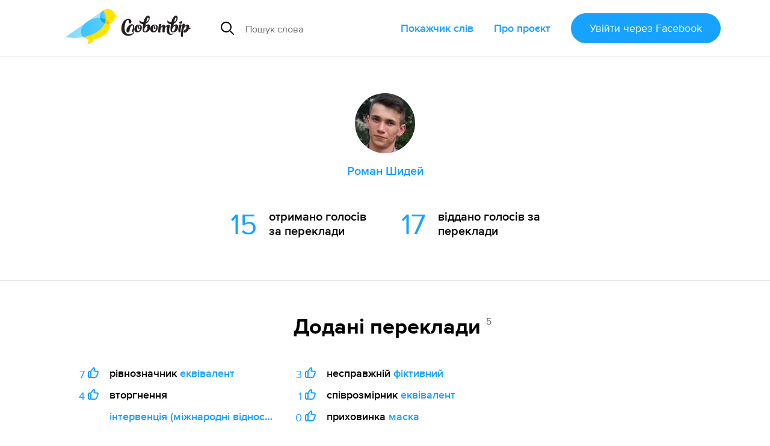

--- FILE ---
content_type: text/html; charset=utf-8
request_url: https://slovotvir.org.ua/users/roman-shydei
body_size: 8561
content:
<!DOCTYPE html>
<html itemscope itemtype="https://schema.org/Article" lang="uk">
<head prefix="og: http://ogp.me/ns# fb: http://ogp.me/ns/fb# article: http://ogp.me/ns/article#">
<meta charset="utf-8">
<meta content="width=device-width, initial-scale=1.0" name="viewport">
<title>Обліківка Роман Шидей - Словотвір</title>
<meta content="Обліківка Роман Шидей - Словотвір" itemprop="name" property="og:title">
<meta content="Додані слова, переклади, коментарі та інша інформація про користувача Роман Шидей" itemprop="description" name="description" property="og:description">
<meta content="https://slovotvir.org.ua/users/roman-shydei" property="og:url">
<meta content="https://slovotvir.org.ua/assets/social-logo-16b0d032554286c4062a1a8c3c65f7f44bcb67d3473c70ba3b00cf9baf29f66d.png" itemprop="image" property="og:image">
<meta content="profile" property="og:type">
<meta content="Словотвір" property="og:site_name">
<meta content="uk_UA" property="og:locale">
<meta content="729085230475737" property="fb:app_id">
<meta content="summary" name="twitter:card">
<meta content="@slovotvir" name="twitter:site">
<meta content="Словотвір" name="application-name">
<meta content="yes" name="mobile-web-app-capable">
<meta name="csrf-param" content="authenticity_token" />
<meta name="csrf-token" content="OsuX_8xmVfo_FGORU0LJ0kS8GH11rd1wWffbdDDP7QrUExE8ev5b8neGFMAjS3MxfaGLbtwH8U3VeYgvrjevRQ" />

<link href="https://slovotvir.org.ua/users/roman-shydei" rel="canonical">
<link href="/rss" rel="alternate" title="Останні події на Словотворі" type="application/rss+xml">
<link href="/favicon.ico?v=3" rel="icon" sizes="any">
<link href="/assets/favicon/favicon-ba0f7c25d96932fe814382d5e4594569739a1d6996d28a8e2b2cc545b4cf2204.svg" rel="icon" type="image/svg+xml">
<link href="/assets/favicon/favicon-180-090d2b376e0e6841edd3de559018384b4406fdb6ab3df9cb1fc7b1b13d07a504.png" rel="apple-touch-icon">
<link href="/manifest.webmanifest" rel="manifest">
<link rel="stylesheet" href="/assets/application-a529533335478c9bb39a9c7248d9ab0810e36ffffbdcdd152ddf094d212514f5.css" media="all" data-turbo-track="reload" />

<script type="importmap" data-turbo-track="reload">{
  "imports": {
    "application": "/assets/application-ff4aa8259ac0656c07a0f80592190fe6b49825c610614a77fe0a664801bc155c.js",
    "jquery.pinned": "/assets/jquery.pinned-32a652f6e1745969bc3d4dc2c928b2c375483549b9c64adfbf9258cc7d00dd6e.js",
    "@rails/ujs": "/assets/@rails--ujs-b0c568d5492ca5b6af4f022bd3b3f96dfd566287f1e0b78c55ea1fc125ee46ab.js",
    "@hotwired/turbo": "/assets/@hotwired--turbo-dfc76bc368590fc9d1c8e2a9e46efe82eee1d8a23541b4056ab4547d81b1bbe6.js",
    "@rails/actioncable/src": "/assets/@rails--actioncable--src-191bcb1acc2c161ba9e4b4bf97d8eec3f9a9896d7b186a35978426720fc4f18b.js",
    "turbo_power": "/assets/turbo_power-d042db720cce19c8743a61962157dd20239b16c9d149e4fe19e642e933fc31cd.js",
    "popper.min": "/assets/popper.min-f76e64638dc71c362f67b27a4461190a6073827a1ce35d6dde9b639f5164a92d.js",
    "tippy.min": "/assets/tippy.min-12612c3f037eccba19c28d0e4979cb12d204670e54130dffc23e881c5c1851c9.js",
    "@hotwired/stimulus": "/assets/stimulus.min-976b4e166c7f712397cad15409e0b976dfd9f2373f5e04d9f4520f0d5a7597f5.js",
    "@hotwired/stimulus-loading": "/assets/stimulus-loading-39227295c8a6d71e10ca2a94dede18522ced047f6ccbf8788e926f8be14aff1b.js",
    "@toast-ui/editor": "/assets/@toast-ui--editor-13e04cdb06cbe793011ec5b3324fac477d667d6c22acfcabc5bb41ea1eb5e507.js",
    "orderedmap": "/assets/orderedmap-6d9c0bfb5679e534b5048536855c9e764807c1114867bc9226d2f1e2741d1050.js",
    "prosemirror-commands": "/assets/prosemirror-commands-d5dd3080d5a2fc61b1b54f2d23b69149b71ff0e2cc9731f1e62c0401cd66c39c.js",
    "prosemirror-history": "/assets/prosemirror-history-52526f4cd58e8d99491c26661b2d2fe49a1ccf89e0c6e87f3ca12693fe478f22.js",
    "prosemirror-inputrules": "/assets/prosemirror-inputrules-86665f2539f69f9d1be121571c9b012d391f43ffcb9bf8298d1f8df3d86f900c.js",
    "prosemirror-keymap": "/assets/prosemirror-keymap-3dba630e660629535afff712ed7b197a667e4cad3048832d3804510d48a0e2b6.js",
    "prosemirror-model": "/assets/prosemirror-model-647692d5023cdfe54f8819f02faebef5e1d32065c8eaf47ffd33386f14a6a249.js",
    "prosemirror-state": "/assets/prosemirror-state-89a6f650ab33cf7b087857fd7e386c44a55e38d1557031787e470ed6cf1c5e95.js",
    "prosemirror-transform": "/assets/prosemirror-transform-badecc8d9167facee6667036f59aaedb9d890e78faa120eb51e28bdd780d6750.js",
    "prosemirror-view": "/assets/prosemirror-view-48d13d5b2ff475c6a675e442dee333e262e79625c109bddf06f00f81bf61d4be.js",
    "rope-sequence": "/assets/rope-sequence-6b59386dc9a4df7939efcf0b0e57e733df885e20686c895a5bbce8950d2d03f6.js",
    "w3c-keyname": "/assets/w3c-keyname-bb2ec36849bd240d06b703c5c45689cb643931adf77c06c4838f7e58137b7887.js",
    "application/ajax-form": "/assets/application/ajax-form-4a74a755749a6d5fa68a413ef524d6243ba5b077b8a6886a91d23c39e71e5a79.js",
    "application/common": "/assets/application/common-9a75ec6cecebbf7f90736c34731a7821458fd2ccaa51394c89ed9234292a2b8e.js",
    "application/fix-facebook-auth-hash": "/assets/application/fix-facebook-auth-hash-9a2c00cd2ad80debdb0a7bea6cb913827b7cc899c579c20ce9a5ce0d7a7f29b1.js",
    "application/inject-svg": "/assets/application/inject-svg-809550779ce5da6357db77a0b975c638770f0de3aea4578f182cbe65c695d5d8.js",
    "application/textarea-complete": "/assets/application/textarea-complete-c6b27675bc8d036b77cad44b44617ad93ffbc0f8a3d5a652cd9ad72765bce0b2.js",
    "application/tooltip": "/assets/application/tooltip-cf5a242fe2007a34ce7a2ebb0953d82ea1b92f3d3a5713ac73727d9af33b8dc5.js",
    "application/translate-utils": "/assets/application/translate-utils-1696139bf7ccb74f22a68915263cdc8e260c9cfbfa656c5da5068958b8a20f4a.js",
    "application/using-mouse": "/assets/application/using-mouse-4666b243bb5e089df87ab4f986cac16ee3e56453839a52d54c2912ef151fd48d.js",
    "application/utils": "/assets/application/utils-7df427f0dc65ecfc4915469b8d0c26e3e73148a8083591a02e0163995692ea98.js",
    "controllers/application": "/assets/controllers/application-44e5edd38372876617b8ba873a82d48737d4c089e5180f706bdea0bb7b6370be.js",
    "controllers/application_controller": "/assets/controllers/application_controller-0fb43d8be93d8e7b1595f52219a6b0c4d5a7c2d759f7cd11dbb17e223b11e613.js",
    "controllers/auto_save_form_controller": "/assets/controllers/auto_save_form_controller-b34ed1b2be893374bb4e5942891b935aba9f2e05675957bcb0c00d4cde70dac4.js",
    "controllers/avoid_blank_target_controller": "/assets/controllers/avoid_blank_target_controller-5e6eeeedb951ee793f4d0f1c65f3226201a9ff5e2438184937477b3a45cffb9e.js",
    "controllers/catalog_nav_controller": "/assets/controllers/catalog_nav_controller-a8a0243608e25ca97ff9c334a0a2625cda56e8ea62009e8a738928cfdf86400c.js",
    "controllers/comment_forms_manager_controller": "/assets/controllers/comment_forms_manager_controller-3fa344d4cdcb501e9c2d983ed466c8db9755b81f0fd07bd1dc1a4d1e4df08b23.js",
    "controllers/edit_avatar_controller": "/assets/controllers/edit_avatar_controller-65c5e3df45836a3406173e84952a910cb44c5f05aea63e6e1ba82ddbcb5e610e.js",
    "controllers/editable_counter_controller": "/assets/controllers/editable_counter_controller-7b08fa7ef06d89ea56b8d53dcd78c0bd0b6cf538be63c80c91863b62c92b3fb3.js",
    "controllers/editable_entities_manager_controller": "/assets/controllers/editable_entities_manager_controller-337ba07315a9c530a6518b6642367981abeae3679f999dd3b26cfe7eda4217d3.js",
    "controllers/expandable_form_controller": "/assets/controllers/expandable_form_controller-48f8115ee829d6276da14ca45233d149f7ccbc4e5e8f1047ea340eb9ca313b90.js",
    "controllers/flash_message_controller": "/assets/controllers/flash_message_controller-ad076b4d7ac326534fcd1c69d558b17c7e9797ccc722f44bbfcbcf1a4f914bec.js",
    "controllers": "/assets/controllers/index-17809e1153d23b37458a79b009dfb37c523edf3c72b8fd9b8a0e13d35ce8632b.js",
    "controllers/infinite_button_controller": "/assets/controllers/infinite_button_controller-94c91e2f3afa3a0772cc273698d1d80448b4773dc55b6ea3c0e0b4876956850f.js",
    "controllers/markdown_editor_controller": "/assets/controllers/markdown_editor_controller-22c0ea4b92e46e182944630acd59857af14ccaba7e60d818dd52921b20fb6ec8.js",
    "controllers/mention_popup_controller": "/assets/controllers/mention_popup_controller-11576f749574f738e3626ecf46e53e650cab985f6a996b760095fea95e146509.js",
    "controllers/multicheck_controller": "/assets/controllers/multicheck_controller-56a2397b5e74e6f15a0e29f1fee4a9c2b72d6e593bbff4dfbbcb8499e177124a.js",
    "controllers/post_dropdown_controller": "/assets/controllers/post_dropdown_controller-fa24d76180e514939d65785f0f4e12c6478a2cecc1963c0d605d9b65db034a76.js",
    "controllers/share_button_controller": "/assets/controllers/share_button_controller-575e72da245335d773e8d75fc781826317c57698b49376f2b0e4138b7b8ba563.js",
    "controllers/submit_hotkey_controller": "/assets/controllers/submit_hotkey_controller-d3562cd32612a15b2d6d4d9097b7041c5b2715365494da6b38871156a5f1cbc3.js",
    "controllers/suggest_box_controller": "/assets/controllers/suggest_box_controller-d4cdb094eef10e5aa7906dd32030224484243b10ae7d641847f6cd14a372134a.js",
    "controllers/text_truncator_controller": "/assets/controllers/text_truncator_controller-19dcb9a3ed0c09d6a55fe9171e28490c9ea29f2b9651ba3d5781a27743d0cc24.js",
    "controllers/toggle_class_controller": "/assets/controllers/toggle_class_controller-de70c9dc2f86c3d72b33ffe6da35373ac4514ca855a1c732cba313124ded9d70.js",
    "controllers/toggle_controller": "/assets/controllers/toggle_controller-9ee8bfb347c489415605681b3e779083a52e792b806de0e12e47b8218ea6e451.js",
    "controllers/tooltip_controller": "/assets/controllers/tooltip_controller-a2216e88abbbcf45c85903e4bf69428fac2111e809f553a0ed1ef9d8832f57fd.js",
    "controllers/tran_form_controller": "/assets/controllers/tran_form_controller-dffb13e59fc7defd5da56b6164e67392ce27db2cfe65176641583fba4e0a5b2f.js",
    "controllers/tran_item_controller": "/assets/controllers/tran_item_controller-432c38f64fda634b06ef1249f09762574a588bd778ae8d819c5782a0b0bec351.js",
    "controllers/variants_animation_controller": "/assets/controllers/variants_animation_controller-73037b7711066777d790cee07bbc5a6a01464ad222ec32b46e5251f00b9b78c7.js",
    "controllers/voting_animator_controller": "/assets/controllers/voting_animator_controller-ef4b75b1fc58b45cc5f5c75ddceb696e2a476a253c5a6a3d479840873cde8f6b.js",
    "controllers/voting_controller": "/assets/controllers/voting_controller-4ca66b8710602f9ce83faffc9da721ad17b254a87504cb295653b1d5a0d9de24.js",
    "controllers/word_inplace_form_controller": "/assets/controllers/word_inplace_form_controller-10e797a8751cec1982fa46db0719eaccceaded17a82e654427a625dba5898fe1.js",
    "controllers/word_uniq_input_controller": "/assets/controllers/word_uniq_input_controller-f05303d696b7f2aab1f8a71cf361bfd8c9ff03c349f4e4d6c15b24eb295d0a6f.js"
  }
}</script>
<link rel="modulepreload" href="/assets/application-ff4aa8259ac0656c07a0f80592190fe6b49825c610614a77fe0a664801bc155c.js">
<link rel="modulepreload" href="/assets/jquery.pinned-32a652f6e1745969bc3d4dc2c928b2c375483549b9c64adfbf9258cc7d00dd6e.js">
<link rel="modulepreload" href="/assets/popper.min-f76e64638dc71c362f67b27a4461190a6073827a1ce35d6dde9b639f5164a92d.js">
<link rel="modulepreload" href="/assets/tippy.min-12612c3f037eccba19c28d0e4979cb12d204670e54130dffc23e881c5c1851c9.js">
<link rel="modulepreload" href="/assets/stimulus.min-976b4e166c7f712397cad15409e0b976dfd9f2373f5e04d9f4520f0d5a7597f5.js">
<link rel="modulepreload" href="/assets/stimulus-loading-39227295c8a6d71e10ca2a94dede18522ced047f6ccbf8788e926f8be14aff1b.js">
<link rel="modulepreload" href="/assets/@toast-ui--editor-13e04cdb06cbe793011ec5b3324fac477d667d6c22acfcabc5bb41ea1eb5e507.js">
<link rel="modulepreload" href="/assets/orderedmap-6d9c0bfb5679e534b5048536855c9e764807c1114867bc9226d2f1e2741d1050.js">
<link rel="modulepreload" href="/assets/prosemirror-commands-d5dd3080d5a2fc61b1b54f2d23b69149b71ff0e2cc9731f1e62c0401cd66c39c.js">
<link rel="modulepreload" href="/assets/prosemirror-history-52526f4cd58e8d99491c26661b2d2fe49a1ccf89e0c6e87f3ca12693fe478f22.js">
<link rel="modulepreload" href="/assets/prosemirror-inputrules-86665f2539f69f9d1be121571c9b012d391f43ffcb9bf8298d1f8df3d86f900c.js">
<link rel="modulepreload" href="/assets/prosemirror-keymap-3dba630e660629535afff712ed7b197a667e4cad3048832d3804510d48a0e2b6.js">
<link rel="modulepreload" href="/assets/prosemirror-model-647692d5023cdfe54f8819f02faebef5e1d32065c8eaf47ffd33386f14a6a249.js">
<link rel="modulepreload" href="/assets/prosemirror-state-89a6f650ab33cf7b087857fd7e386c44a55e38d1557031787e470ed6cf1c5e95.js">
<link rel="modulepreload" href="/assets/prosemirror-transform-badecc8d9167facee6667036f59aaedb9d890e78faa120eb51e28bdd780d6750.js">
<link rel="modulepreload" href="/assets/prosemirror-view-48d13d5b2ff475c6a675e442dee333e262e79625c109bddf06f00f81bf61d4be.js">
<link rel="modulepreload" href="/assets/rope-sequence-6b59386dc9a4df7939efcf0b0e57e733df885e20686c895a5bbce8950d2d03f6.js">
<link rel="modulepreload" href="/assets/w3c-keyname-bb2ec36849bd240d06b703c5c45689cb643931adf77c06c4838f7e58137b7887.js">
<link rel="modulepreload" href="/assets/application/ajax-form-4a74a755749a6d5fa68a413ef524d6243ba5b077b8a6886a91d23c39e71e5a79.js">
<link rel="modulepreload" href="/assets/application/common-9a75ec6cecebbf7f90736c34731a7821458fd2ccaa51394c89ed9234292a2b8e.js">
<link rel="modulepreload" href="/assets/application/fix-facebook-auth-hash-9a2c00cd2ad80debdb0a7bea6cb913827b7cc899c579c20ce9a5ce0d7a7f29b1.js">
<link rel="modulepreload" href="/assets/application/inject-svg-809550779ce5da6357db77a0b975c638770f0de3aea4578f182cbe65c695d5d8.js">
<link rel="modulepreload" href="/assets/application/textarea-complete-c6b27675bc8d036b77cad44b44617ad93ffbc0f8a3d5a652cd9ad72765bce0b2.js">
<link rel="modulepreload" href="/assets/application/tooltip-cf5a242fe2007a34ce7a2ebb0953d82ea1b92f3d3a5713ac73727d9af33b8dc5.js">
<link rel="modulepreload" href="/assets/application/translate-utils-1696139bf7ccb74f22a68915263cdc8e260c9cfbfa656c5da5068958b8a20f4a.js">
<link rel="modulepreload" href="/assets/application/using-mouse-4666b243bb5e089df87ab4f986cac16ee3e56453839a52d54c2912ef151fd48d.js">
<link rel="modulepreload" href="/assets/application/utils-7df427f0dc65ecfc4915469b8d0c26e3e73148a8083591a02e0163995692ea98.js">
<link rel="modulepreload" href="/assets/controllers/application-44e5edd38372876617b8ba873a82d48737d4c089e5180f706bdea0bb7b6370be.js">
<link rel="modulepreload" href="/assets/controllers/application_controller-0fb43d8be93d8e7b1595f52219a6b0c4d5a7c2d759f7cd11dbb17e223b11e613.js">
<link rel="modulepreload" href="/assets/controllers/auto_save_form_controller-b34ed1b2be893374bb4e5942891b935aba9f2e05675957bcb0c00d4cde70dac4.js">
<link rel="modulepreload" href="/assets/controllers/avoid_blank_target_controller-5e6eeeedb951ee793f4d0f1c65f3226201a9ff5e2438184937477b3a45cffb9e.js">
<link rel="modulepreload" href="/assets/controllers/catalog_nav_controller-a8a0243608e25ca97ff9c334a0a2625cda56e8ea62009e8a738928cfdf86400c.js">
<link rel="modulepreload" href="/assets/controllers/comment_forms_manager_controller-3fa344d4cdcb501e9c2d983ed466c8db9755b81f0fd07bd1dc1a4d1e4df08b23.js">
<link rel="modulepreload" href="/assets/controllers/edit_avatar_controller-65c5e3df45836a3406173e84952a910cb44c5f05aea63e6e1ba82ddbcb5e610e.js">
<link rel="modulepreload" href="/assets/controllers/editable_counter_controller-7b08fa7ef06d89ea56b8d53dcd78c0bd0b6cf538be63c80c91863b62c92b3fb3.js">
<link rel="modulepreload" href="/assets/controllers/editable_entities_manager_controller-337ba07315a9c530a6518b6642367981abeae3679f999dd3b26cfe7eda4217d3.js">
<link rel="modulepreload" href="/assets/controllers/expandable_form_controller-48f8115ee829d6276da14ca45233d149f7ccbc4e5e8f1047ea340eb9ca313b90.js">
<link rel="modulepreload" href="/assets/controllers/flash_message_controller-ad076b4d7ac326534fcd1c69d558b17c7e9797ccc722f44bbfcbcf1a4f914bec.js">
<link rel="modulepreload" href="/assets/controllers/index-17809e1153d23b37458a79b009dfb37c523edf3c72b8fd9b8a0e13d35ce8632b.js">
<link rel="modulepreload" href="/assets/controllers/infinite_button_controller-94c91e2f3afa3a0772cc273698d1d80448b4773dc55b6ea3c0e0b4876956850f.js">
<link rel="modulepreload" href="/assets/controllers/markdown_editor_controller-22c0ea4b92e46e182944630acd59857af14ccaba7e60d818dd52921b20fb6ec8.js">
<link rel="modulepreload" href="/assets/controllers/mention_popup_controller-11576f749574f738e3626ecf46e53e650cab985f6a996b760095fea95e146509.js">
<link rel="modulepreload" href="/assets/controllers/multicheck_controller-56a2397b5e74e6f15a0e29f1fee4a9c2b72d6e593bbff4dfbbcb8499e177124a.js">
<link rel="modulepreload" href="/assets/controllers/post_dropdown_controller-fa24d76180e514939d65785f0f4e12c6478a2cecc1963c0d605d9b65db034a76.js">
<link rel="modulepreload" href="/assets/controllers/share_button_controller-575e72da245335d773e8d75fc781826317c57698b49376f2b0e4138b7b8ba563.js">
<link rel="modulepreload" href="/assets/controllers/submit_hotkey_controller-d3562cd32612a15b2d6d4d9097b7041c5b2715365494da6b38871156a5f1cbc3.js">
<link rel="modulepreload" href="/assets/controllers/suggest_box_controller-d4cdb094eef10e5aa7906dd32030224484243b10ae7d641847f6cd14a372134a.js">
<link rel="modulepreload" href="/assets/controllers/text_truncator_controller-19dcb9a3ed0c09d6a55fe9171e28490c9ea29f2b9651ba3d5781a27743d0cc24.js">
<link rel="modulepreload" href="/assets/controllers/toggle_class_controller-de70c9dc2f86c3d72b33ffe6da35373ac4514ca855a1c732cba313124ded9d70.js">
<link rel="modulepreload" href="/assets/controllers/toggle_controller-9ee8bfb347c489415605681b3e779083a52e792b806de0e12e47b8218ea6e451.js">
<link rel="modulepreload" href="/assets/controllers/tooltip_controller-a2216e88abbbcf45c85903e4bf69428fac2111e809f553a0ed1ef9d8832f57fd.js">
<link rel="modulepreload" href="/assets/controllers/tran_form_controller-dffb13e59fc7defd5da56b6164e67392ce27db2cfe65176641583fba4e0a5b2f.js">
<link rel="modulepreload" href="/assets/controllers/tran_item_controller-432c38f64fda634b06ef1249f09762574a588bd778ae8d819c5782a0b0bec351.js">
<link rel="modulepreload" href="/assets/controllers/variants_animation_controller-73037b7711066777d790cee07bbc5a6a01464ad222ec32b46e5251f00b9b78c7.js">
<link rel="modulepreload" href="/assets/controllers/voting_animator_controller-ef4b75b1fc58b45cc5f5c75ddceb696e2a476a253c5a6a3d479840873cde8f6b.js">
<link rel="modulepreload" href="/assets/controllers/voting_controller-4ca66b8710602f9ce83faffc9da721ad17b254a87504cb295653b1d5a0d9de24.js">
<link rel="modulepreload" href="/assets/controllers/word_inplace_form_controller-10e797a8751cec1982fa46db0719eaccceaded17a82e654427a625dba5898fe1.js">
<link rel="modulepreload" href="/assets/controllers/word_uniq_input_controller-f05303d696b7f2aab1f8a71cf361bfd8c9ff03c349f4e4d6c15b24eb295d0a6f.js">
<script type="module">import "application"</script>
<script async="" src="//www.googletagmanager.com/gtag/js?id=G-3S4CZDJCK3"></script><script>window.dataLayer = window.dataLayer || [];
function gtag(){dataLayer.push(arguments);}
gtag('js', new Date());
gtag('config', 'G-3S4CZDJCK3');</script><script type="module">let isInitialLoad = true;
document.addEventListener('turbo:load', () => {
  if (isInitialLoad){isInitialLoad = false; return;}
  gtag('config', 'G-3S4CZDJCK3', { page_path: window.location.pathname });
});
</script>


</head>
<body>
<script async="" data-id="101439422" src="//static.getclicky.com/js"></script>
<div class="app-header app-container">
<div class="app-header--side-left">
<a href="/">
<img alt="Словотвір" class="app-header--logo" src="/assets/logo-216d472a2cd129cfc4f63b3a9d90fcc1c87452402e1366e43004971988990539.svg">
</a>
<div class="app-suggest-box" data-controller="suggest-box" data-sections-config="{&quot;words&quot;: {}, &quot;translations&quot;: {&quot;title&quot;: &quot;Знайдено серед перекладів&quot;}}" data-suggest-url="/search/suggest?translations=4&amp;words=5">
<div class="app-input-group with-dropdown">
<div class="app-input-group--addon">
<img width="22" height="22" src="/assets/common-icons/search-c01923369531e8a6dc18c615dff1ea413503dbdfe45e5953f004433a4c9cd13f.svg" />
</div>
<input aria-label="Пошук слова" autocomplete="off" class="app-form-control" name="q" placeholder="Пошук слова" type="text">
<a class="app-suggest-box--close" role="button" tabindex="0">
<svg width="18" height="18"><use href="/assets/sprited-icons/close-9a058bdd7ed677855c787b6ce1b68df806130f4ee3ce01bcc9d650b8ed629e3d.svg#main"></use></svg>
</a>
</div>
</div>

</div>
<div class="app-header--side-right app-nav">
<div class="app-nav--trigger js-nav-trigger" data-target="#main_nav">
<span></span>
<span></span>
<span></span>
</div>
<nav class="app-nav--body" id="main_nav">
<a class="app-nav--link" href="/catalog">Покажчик слів</a>
<a class="app-nav--link" href="/about">Про проєкт</a>
<div class="app-nav--link">
<form class="button_to" method="post" action="/auth/facebook"><button class="app-btn app-pulsing-button" data-turbo="false" type="submit">Увійти
<span class="app-hidden-sm ml-1">через Facebook</span>
</button><input type="hidden" name="authenticity_token" value="u5VMfKFaMktRLnb-Jw4uUg4xd-RQGViqRCBkulxZgAyDBAbOMvwL6cEXa2Ca3wYqjzyRc9OIs2KfEaS-BSiyvw" autocomplete="off" /></form></div>
</nav>
</div>
</div>
<div class="app-flash-messages app-container" id="flash-messages">
</div>

<div class="app-body"><section class="app-page-section app-container">
<div class="app-user--avatar-wrap">
<img alt="" class="rounded-full" height="100" src="/uploads/user/avatar/6095/large_2daaccf408223625.jpg" width="100">
</div>
<div class="text-center">
<h1 class="text-xl font-semibold color-prime px-3 d-inline-flex items-center pt-2 mt-1 mb-0 position-relative">
Роман Шидей
</h1>
</div>
<div class="text-center text-left-sm mt-4 pt-3 d-flex justify-content-center">
<div class="d-flex justify-content-center flex-column flex-row-sm">
<div class="text-5xl color-prime mx-2 mb-2">15</div>
<div class="text-xl font-semibold mx-2 max-w-170 leading-6">отримано голосів за переклади</div>
</div>
<div class="d-flex justify-content-center flex-column flex-row-sm ml-4">
<div class="text-5xl color-prime mx-2 mb-2">17</div>
<div class="text-xl font-semibold mx-2 max-w-170 leading-6">віддано голосів за переклади</div>
</div>
</div>
</section>
<section class="app-page-section app-container">
<h3 class="h3 text-center">
Додані переклади
<span class="app-title-counter">5</span>
</h3>
<div class="app-page-subsection" id="translations">
<div class="app-pairs-columns mt-3">
<div class="app-pair" data-item-id="25220">
<span class="app-pair--stats">
7
<svg fill="#17A2FF" height="18" width="18"><use href="/assets/sprited-icons/thumb-outline-ea6fa29c7bcc0fd25af1485ad3808593484870de181fb85bf4cc7a2f49380f6a.svg#main"></use></svg>
</span>
<span class="app-pair--content">
<span class="app-pair--tran">рівнозначник</span>
<a class="app-pair--word" href="/words/ekvivalent">еквівалент</a>
</span>
</div>
<div class="app-pair" data-item-id="25217">
<span class="app-pair--stats">
4
<svg fill="#17A2FF" height="18" width="18"><use href="/assets/sprited-icons/thumb-outline-ea6fa29c7bcc0fd25af1485ad3808593484870de181fb85bf4cc7a2f49380f6a.svg#main"></use></svg>
</span>
<span class="app-pair--content">
<span class="app-pair--tran">вторгнення</span>
<a class="app-pair--word" href="/words/interventsiia-mizhnarodni-vidnosyny">інтервенція (міжнародні відносини)</a>
</span>
</div>
<div class="app-pair" data-item-id="25222">
<span class="app-pair--stats">
3
<svg fill="#17A2FF" height="18" width="18"><use href="/assets/sprited-icons/thumb-outline-ea6fa29c7bcc0fd25af1485ad3808593484870de181fb85bf4cc7a2f49380f6a.svg#main"></use></svg>
</span>
<span class="app-pair--content">
<span class="app-pair--tran">несправжній</span>
<a class="app-pair--word" href="/words/fiktyvnyi">фіктивний</a>
</span>
</div>

<div class="app-pair app-hidden-xs" data-item-id="25219">
<span class="app-pair--stats">
1
<svg fill="#17A2FF" height="18" width="18"><use href="/assets/sprited-icons/thumb-outline-ea6fa29c7bcc0fd25af1485ad3808593484870de181fb85bf4cc7a2f49380f6a.svg#main"></use></svg>
</span>
<span class="app-pair--content">
<span class="app-pair--tran">співрозмірник</span>
<a class="app-pair--word" href="/words/ekvivalent">еквівалент</a>
</span>
</div>
<div class="app-pair app-hidden-xs" data-item-id="25218">
<span class="app-pair--stats">
0
<svg fill="#17A2FF" height="18" width="18"><use href="/assets/sprited-icons/thumb-outline-ea6fa29c7bcc0fd25af1485ad3808593484870de181fb85bf4cc7a2f49380f6a.svg#main"></use></svg>
</span>
<span class="app-pair--content">
<span class="app-pair--tran">приховинка</span>
<a class="app-pair--word" href="/words/maska">маска</a>
</span>
</div>

</div>

</div>
<div class="app-page-subsection text-center">
<button class="app-infinite-button app-btn is-ghost is-medium" data-controller="infinite-button" data-url="/users/roman-shydei/translations?page=2" data-total-count="5" data-items-parent="#translations">Показати більше</button>
</div>
</section>
<section class="app-page-section app-container">
<h3 class="h3 text-center">
Улюблені переклади
<span class="app-title-counter">17</span>
</h3>
<div class="app-page-subsection" id="voted_translations">
<div class="app-pairs-columns mt-3">
<div class="app-pair" data-item-id="7532">
<span class="app-pair--stats">
<svg fill="#17A2FF" height="18" width="18"><use href="/assets/sprited-icons/thumb-885ff9ab142a31f4c7ac31737a20ce45f8e7c903174a6ffc2ad88a342ed905a7.svg#main"></use></svg>
</span>
<span class="app-pair--content">
<span class="app-pair--tran">водограй</span>
<a class="app-pair--word" href="/words/fontan">фонтан</a>
</span>
</div>
<div class="app-pair" data-item-id="762">
<span class="app-pair--stats">
<svg fill="#17A2FF" height="18" width="18"><use href="/assets/sprited-icons/thumb-885ff9ab142a31f4c7ac31737a20ce45f8e7c903174a6ffc2ad88a342ed905a7.svg#main"></use></svg>
</span>
<span class="app-pair--content">
<span class="app-pair--tran">тло</span>
<a class="app-pair--word" href="/words/fon">фон</a>
</span>
</div>
<div class="app-pair" data-item-id="11451">
<span class="app-pair--stats">
<svg fill="#17A2FF" height="18" width="18"><use href="/assets/sprited-icons/thumb-885ff9ab142a31f4c7ac31737a20ce45f8e7c903174a6ffc2ad88a342ed905a7.svg#main"></use></svg>
</span>
<span class="app-pair--content">
<span class="app-pair--tran">миттєво</span>
<a class="app-pair--word" href="/words/momentalno">моментально</a>
</span>
</div>
<div class="app-pair" data-item-id="19364">
<span class="app-pair--stats">
<svg fill="#17A2FF" height="18" width="18"><use href="/assets/sprited-icons/thumb-885ff9ab142a31f4c7ac31737a20ce45f8e7c903174a6ffc2ad88a342ed905a7.svg#main"></use></svg>
</span>
<span class="app-pair--content">
<span class="app-pair--tran">миттю</span>
<a class="app-pair--word" href="/words/momentalno">моментально</a>
</span>
</div>
<div class="app-pair" data-item-id="20845">
<span class="app-pair--stats">
<svg fill="#17A2FF" height="18" width="18"><use href="/assets/sprited-icons/thumb-885ff9ab142a31f4c7ac31737a20ce45f8e7c903174a6ffc2ad88a342ed905a7.svg#main"></use></svg>
</span>
<span class="app-pair--content">
<span class="app-pair--tran">личи́на</span>
<a class="app-pair--word" href="/words/maska">маска</a>
</span>
</div>
<div class="app-pair" data-item-id="19360">
<span class="app-pair--stats">
<svg fill="#17A2FF" height="18" width="18"><use href="/assets/sprited-icons/thumb-885ff9ab142a31f4c7ac31737a20ce45f8e7c903174a6ffc2ad88a342ed905a7.svg#main"></use></svg>
</span>
<span class="app-pair--content">
<span class="app-pair--tran">вмить</span>
<a class="app-pair--word" href="/words/momentalno">моментально</a>
</span>
</div>
<div class="app-pair" data-item-id="19361">
<span class="app-pair--stats">
<svg fill="#17A2FF" height="18" width="18"><use href="/assets/sprited-icons/thumb-885ff9ab142a31f4c7ac31737a20ce45f8e7c903174a6ffc2ad88a342ed905a7.svg#main"></use></svg>
</span>
<span class="app-pair--content">
<span class="app-pair--tran">враз</span>
<a class="app-pair--word" href="/words/momentalno">моментально</a>
</span>
</div>
<div class="app-pair" data-item-id="19897">
<span class="app-pair--stats">
<svg fill="#17A2FF" height="18" width="18"><use href="/assets/sprited-icons/thumb-885ff9ab142a31f4c7ac31737a20ce45f8e7c903174a6ffc2ad88a342ed905a7.svg#main"></use></svg>
</span>
<span class="app-pair--content">
<span class="app-pair--tran">злочинство</span>
<a class="app-pair--word" href="/words/kryminal">кримінал</a>
</span>
</div>
<div class="app-pair" data-item-id="5802">
<span class="app-pair--stats">
<svg fill="#17A2FF" height="18" width="18"><use href="/assets/sprited-icons/thumb-885ff9ab142a31f4c7ac31737a20ce45f8e7c903174a6ffc2ad88a342ed905a7.svg#main"></use></svg>
</span>
<span class="app-pair--content">
<span class="app-pair--tran">відповідник</span>
<a class="app-pair--word" href="/words/ekvivalent">еквівалент</a>
</span>
</div>

<div class="app-pair app-hidden-xs" data-item-id="13971">
<span class="app-pair--stats">
<svg fill="#17A2FF" height="18" width="18"><use href="/assets/sprited-icons/thumb-885ff9ab142a31f4c7ac31737a20ce45f8e7c903174a6ffc2ad88a342ed905a7.svg#main"></use></svg>
</span>
<span class="app-pair--content">
<span class="app-pair--tran">тотожник</span>
<a class="app-pair--word" href="/words/ekvivalent">еквівалент</a>
</span>
</div>
<div class="app-pair app-hidden-xs" data-item-id="18035">
<span class="app-pair--stats">
<svg fill="#17A2FF" height="18" width="18"><use href="/assets/sprited-icons/thumb-885ff9ab142a31f4c7ac31737a20ce45f8e7c903174a6ffc2ad88a342ed905a7.svg#main"></use></svg>
</span>
<span class="app-pair--content">
<span class="app-pair--tran">перевірка</span>
<a class="app-pair--word" href="/words/reviziia">ревізія</a>
</span>
</div>
<div class="app-pair app-hidden-xs" data-item-id="17962">
<span class="app-pair--stats">
<svg fill="#17A2FF" height="18" width="18"><use href="/assets/sprited-icons/thumb-885ff9ab142a31f4c7ac31737a20ce45f8e7c903174a6ffc2ad88a342ed905a7.svg#main"></use></svg>
</span>
<span class="app-pair--content">
<span class="app-pair--tran">торги</span>
<a class="app-pair--word" href="/words/tender">тендер</a>
</span>
</div>
<div class="app-pair app-hidden-xs" data-item-id="1684">
<span class="app-pair--stats">
<svg fill="#17A2FF" height="18" width="18"><use href="/assets/sprited-icons/thumb-885ff9ab142a31f4c7ac31737a20ce45f8e7c903174a6ffc2ad88a342ed905a7.svg#main"></use></svg>
</span>
<span class="app-pair--content">
<span class="app-pair--tran">підприємство</span>
<a class="app-pair--word" href="/words/firma">фірма</a>
</span>
</div>
<div class="app-pair app-hidden-xs" data-item-id="11453">
<span class="app-pair--stats">
<svg fill="#17A2FF" height="18" width="18"><use href="/assets/sprited-icons/thumb-885ff9ab142a31f4c7ac31737a20ce45f8e7c903174a6ffc2ad88a342ed905a7.svg#main"></use></svg>
</span>
<span class="app-pair--content">
<span class="app-pair--tran">одразу</span>
<a class="app-pair--word" href="/words/momentalno">моментально</a>
</span>
</div>
<div class="app-pair app-hidden-xs" data-item-id="22362">
<span class="app-pair--stats">
<svg fill="#17A2FF" height="18" width="18"><use href="/assets/sprited-icons/thumb-885ff9ab142a31f4c7ac31737a20ce45f8e7c903174a6ffc2ad88a342ed905a7.svg#main"></use></svg>
</span>
<span class="app-pair--content">
<span class="app-pair--tran">штучний</span>
<a class="app-pair--word" href="/words/fiktyvnyi">фіктивний</a>
</span>
</div>
<div class="app-pair app-hidden-xs" data-item-id="22361">
<span class="app-pair--stats">
<svg fill="#17A2FF" height="18" width="18"><use href="/assets/sprited-icons/thumb-885ff9ab142a31f4c7ac31737a20ce45f8e7c903174a6ffc2ad88a342ed905a7.svg#main"></use></svg>
</span>
<span class="app-pair--content">
<span class="app-pair--tran">розвідник</span>
<a class="app-pair--word" href="/words/skaut">скаут</a>
</span>
</div>
<div class="app-pair app-hidden-xs" data-item-id="11452">
<span class="app-pair--stats">
<svg fill="#17A2FF" height="18" width="18"><use href="/assets/sprited-icons/thumb-885ff9ab142a31f4c7ac31737a20ce45f8e7c903174a6ffc2ad88a342ed905a7.svg#main"></use></svg>
</span>
<span class="app-pair--content">
<span class="app-pair--tran">відразу ж</span>
<a class="app-pair--word" href="/words/momentalno">моментально</a>
</span>
</div>

</div>

</div>
<div class="app-page-subsection text-center">
<button class="app-infinite-button app-btn is-ghost is-medium" data-controller="infinite-button" data-url="/users/roman-shydei/voted_translations?page=2" data-total-count="17" data-items-parent="#voted_translations">Показати більше</button>
</div>
</section>
<section class="app-page-section app-container">
<h3 class="h3 text-center">
Додані коментарі
<span class="app-title-counter">1</span>
</h3>
<div class="max-w-760 mx-auto">
<div class="app-page-subsection" id="comments">
<div class="app-comment for-translation" data-item-id="16236">
<div class="app-comment--avatar" style="background-image:url(/uploads/user/avatar/6095/small_2daaccf408223625.jpg)"></div>
<div class="app-comment--body">
<div class="app-comment--data">
<span>1 <span class="nowrap">грудня</span> 2019</span>
</div>
<div class="app-comment--name">
<strong>
<a href="/users/roman-shydei">Роман Шидей</a>
прокоментував
</strong>
</div>
<div class="app-comment--title">
переклад <a href="/words/trend#t17950">тенденція</a>
</div>
<div class="app-comment--content">
<p>Тенденція - це, на жаль, теж не власне українське слово.</p>
</div>
</div>
</div>

</div>
</div>
</section>
</div>
<div class="app-footer text-center text-left-sm">
<div class="app-container">
<div class="row">
<div class="col-xs-12 col-lg-9">
<div class="row between-xs">
<div class="col-xs-12 col-sm-6 col-md-3">
<nav class="d-flex flex-column mb-4">
<a class="mb-3 color-main" href="/catalog">Покажчик</a>
<a class="mb-3 color-main" href="/urgent">Потребують уваги</a>
<a class="mb-3 color-main" href="/popular">Найкращі переклади</a>
<a class="mb-3 color-main" href="/last-events">Останні події</a>
<a class="mb-3 color-main" href="/toloka">Толока</a>
</nav>
</div>
<div class="col-xs-12 col-sm-6 col-md-3">
<nav class="d-flex flex-column mb-4">
<a class="mb-3 color-main" href="/last">Останні слова</a>
<a class="mb-3 color-main" href="/last-translations">Останні переклади</a>
<a class="mb-3 color-main" href="/weekly">Тижневик</a>
<a class="mb-3 color-main" href="/top-users">Найкращі користувачі</a>
</nav>
</div>
<div class="col-xs-12 col-sm-6 col-md-3">
<nav class="d-flex flex-column mb-4">
<a class="mb-3 color-main" href="/about">Про проєкт</a>
<a class="mb-3 color-main" href="/rules">Правила</a>
<a class="mb-3 color-main" href="/team">Команда</a>
<a class="mb-3 color-main" href="/support">Підтримка</a>
</nav>
</div>
<div class="col-xs-12 col-sm-6 col-md-3">
<nav class="d-flex flex-column mb-4">
<a class="mb-3 color-main" href="/mentions">Згадки про нас</a>
<a class="mb-3 color-main" href="/press-kit">Набір для преси</a>
<a class="mb-3 color-main" href="/privacy-policy">Політика приватності</a>
</nav>
</div>
</div>
</div>
<div class="col-xs-12 col-lg-3">
<div class="app-social-block">
<div class="row">
<div class="col-xs-12 col-sm-6 col-lg-12">
<p class="app-social-block--title">Ми в суспільних мережах</p>
<ul class="app-social-links">
<li>
<a class="app-social-links--item is-fb" href="https://www.facebook.com/slovotvir.project" rel="noopener" target="_blank">
<svg fill="currentColor" width="40" height="40"><use href="/assets/sprited-icons/bubble-facebook-b54ac0aeb1066c32196110c6e178b2df0913296f56b5f33fae1602d487b7d37a.svg#main"></use></svg>
</a>
</li>
<li>
<a class="app-social-links--item is-tw" href="https://twitter.com/slovotvir" rel="noopener" target="_blank">
<svg fill="currentColor" width="40" height="40"><use href="/assets/sprited-icons/bubble-twitter-23e8f04c5fb7dd40b99e3907ccc02d92460abb78cd6b6dd7b24ff585611d950f.svg#main"></use></svg>
</a>
</li>
</ul>
</div>
<div class="col-xs-12 col-sm-6 col-lg-12">
<div class="app-weekly">
<div class="font-bold">Слово тижня</div>
<div class="text-4xl leading-9 mt-1"><span class="color-semi-main">«</span><a class="font-bold" href="/words/flis">фліс</a><span class="color-semi-main">»</span></div>
</div>
</div>
</div>
</div>
</div>
</div>
<div class="mt-3">
<strong>2026 Словотвір</strong>
<br>
<span class="color-semi-main">Майданчик для пошуку, обговорення та відбору влучних відповідників до запозичених слів</span>
</div>
</div>
</div>


</body>
</html>


--- FILE ---
content_type: image/svg+xml
request_url: https://slovotvir.org.ua/assets/sprited-icons/bubble-twitter-23e8f04c5fb7dd40b99e3907ccc02d92460abb78cd6b6dd7b24ff585611d950f.svg
body_size: 295
content:
<svg style="display:none" xmlns="http://www.w3.org/2000/svg"><symbol id="main" viewBox="0 0 40 40">
  <path d="M20,40C9,40,0,31,0,20C0,9,9,0,20,0c11,0,20,9,20,20C40,31,31,40,20,40z M27.5,14.2c-0.6,0.4-1.3,0.6-2.1,0.8c-0.6-0.6-1.5-1-2.4-1c-1.8,0-3.3,1.5-3.3,3.3c0,0.3,0,0.5,0.1,0.7c-2.7-0.1-5.1-1.4-6.8-3.4c-0.3,0.5-0.4,1-0.4,1.6c0,1.1,0.6,2.1,1.5,2.7c-0.5,0-1-0.2-1.5-0.4c0,0,0,0,0,0c0,1.6,1.1,2.9,2.6,3.2c-0.3,0.1-0.6,0.1-0.9,0.1c-0.2,0-0.4,0-0.6-0.1c0.4,1.3,1.6,2.3,3.1,2.3c-1.1,0.9-2.5,1.4-4.1,1.4c-0.3,0-0.5,0-0.8,0c1.5,0.9,3.2,1.5,5,1.5c6,0,9.3-5,9.3-9.3c0-0.1,0-0.3,0-0.4c0.6-0.5,1.2-1,1.6-1.7c-0.6,0.3-1.2,0.4-1.9,0.5C26.8,15.6,27.3,15,27.5,14.2z"/>
</symbol></svg>
